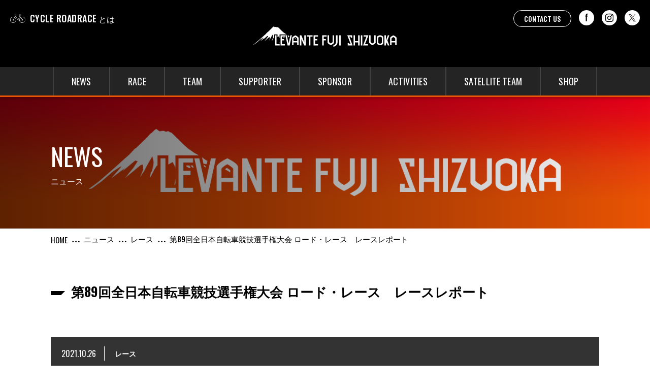

--- FILE ---
content_type: text/html; charset=UTF-8
request_url: https://www.levantefuji.jp/news/6746/
body_size: 8474
content:
<!DOCTYPE html>
<html lang="ja">

<head>
<!-- Global site tag (gtag.js) - Google Analytics -->
<script async src="https://www.googletagmanager.com/gtag/js?id=G-SX54DQEZSJ"></script>
<script>
  window.dataLayer = window.dataLayer || [];
  function gtag(){dataLayer.push(arguments);}
  gtag('js', new Date());

  gtag('config', 'G-SX54DQEZSJ');
</script>

  <meta charset="UTF-8">
  <meta http-equiv="X-UA-Compatible" content="IE=edge">
  <meta name="viewport" content="width=device-width, initial-scale=1">
  <meta name="format-detection" content="telephone=no">
  
<meta name="description" content="第89回全日本自転車競技選手権大会 ロード・レース　レースレポートはこちら">

<meta name="twitter:card" content="summary_large_image">

<meta name="twitter:site" content="">

<meta name="twitter:domain" content="LEVANTE FUJI SHIZUOKA">

<meta name="twitter:title" content="第89回全日本自転車競技選手権大会 ロード・レース　レースレポート | LEVANTE FUJI SHIZUOKA">

<meta name="twitter:description" content="第89回全日本自転車競技選手権大会 ロード・レース　レースレポートはこちら">

<meta name="twitter:image" content="https://www.levantefuji.jp/wp-content/uploads/2021/10/sano-2-1024x683.jpg">

<meta property="og:site_name" content="LEVANTE FUJI SHIZUOKA">

<meta property="og:title" content="第89回全日本自転車競技選手権大会 ロード・レース　レースレポート | LEVANTE FUJI SHIZUOKA">

<meta property="og:type" content="article">

<meta property="og:image" content="https://www.levantefuji.jp/wp-content/uploads/2021/10/sano-2-1024x683.jpg">

<meta property="og:url" content="https://www.levantefuji.jp/news/6746/">

<meta property="og:description" content="第89回全日本自転車競技選手権大会 ロード・レース　レースレポートはこちら">
<title>第89回全日本自転車競技選手権大会 ロード・レース　レースレポート | LEVANTE FUJI SHIZUOKA</title>
<meta name='robots' content='max-image-preview:large' />
<link rel='dns-prefetch' href='//ajax.googleapis.com' />
<link rel='dns-prefetch' href='//fonts.googleapis.com' />
<link rel="alternate" title="oEmbed (JSON)" type="application/json+oembed" href="https://www.levantefuji.jp/wp-json/oembed/1.0/embed?url=https%3A%2F%2Fwww.levantefuji.jp%2Fnews%2F6746%2F" />
<link rel="alternate" title="oEmbed (XML)" type="text/xml+oembed" href="https://www.levantefuji.jp/wp-json/oembed/1.0/embed?url=https%3A%2F%2Fwww.levantefuji.jp%2Fnews%2F6746%2F&#038;format=xml" />
<style id='wp-img-auto-sizes-contain-inline-css' type='text/css'>
img:is([sizes=auto i],[sizes^="auto," i]){contain-intrinsic-size:3000px 1500px}
/*# sourceURL=wp-img-auto-sizes-contain-inline-css */
</style>
<style id='wp-emoji-styles-inline-css' type='text/css'>

	img.wp-smiley, img.emoji {
		display: inline !important;
		border: none !important;
		box-shadow: none !important;
		height: 1em !important;
		width: 1em !important;
		margin: 0 0.07em !important;
		vertical-align: -0.1em !important;
		background: none !important;
		padding: 0 !important;
	}
/*# sourceURL=wp-emoji-styles-inline-css */
</style>
<style id='wp-block-library-inline-css' type='text/css'>
:root{--wp-block-synced-color:#7a00df;--wp-block-synced-color--rgb:122,0,223;--wp-bound-block-color:var(--wp-block-synced-color);--wp-editor-canvas-background:#ddd;--wp-admin-theme-color:#007cba;--wp-admin-theme-color--rgb:0,124,186;--wp-admin-theme-color-darker-10:#006ba1;--wp-admin-theme-color-darker-10--rgb:0,107,160.5;--wp-admin-theme-color-darker-20:#005a87;--wp-admin-theme-color-darker-20--rgb:0,90,135;--wp-admin-border-width-focus:2px}@media (min-resolution:192dpi){:root{--wp-admin-border-width-focus:1.5px}}.wp-element-button{cursor:pointer}:root .has-very-light-gray-background-color{background-color:#eee}:root .has-very-dark-gray-background-color{background-color:#313131}:root .has-very-light-gray-color{color:#eee}:root .has-very-dark-gray-color{color:#313131}:root .has-vivid-green-cyan-to-vivid-cyan-blue-gradient-background{background:linear-gradient(135deg,#00d084,#0693e3)}:root .has-purple-crush-gradient-background{background:linear-gradient(135deg,#34e2e4,#4721fb 50%,#ab1dfe)}:root .has-hazy-dawn-gradient-background{background:linear-gradient(135deg,#faaca8,#dad0ec)}:root .has-subdued-olive-gradient-background{background:linear-gradient(135deg,#fafae1,#67a671)}:root .has-atomic-cream-gradient-background{background:linear-gradient(135deg,#fdd79a,#004a59)}:root .has-nightshade-gradient-background{background:linear-gradient(135deg,#330968,#31cdcf)}:root .has-midnight-gradient-background{background:linear-gradient(135deg,#020381,#2874fc)}:root{--wp--preset--font-size--normal:16px;--wp--preset--font-size--huge:42px}.has-regular-font-size{font-size:1em}.has-larger-font-size{font-size:2.625em}.has-normal-font-size{font-size:var(--wp--preset--font-size--normal)}.has-huge-font-size{font-size:var(--wp--preset--font-size--huge)}.has-text-align-center{text-align:center}.has-text-align-left{text-align:left}.has-text-align-right{text-align:right}.has-fit-text{white-space:nowrap!important}#end-resizable-editor-section{display:none}.aligncenter{clear:both}.items-justified-left{justify-content:flex-start}.items-justified-center{justify-content:center}.items-justified-right{justify-content:flex-end}.items-justified-space-between{justify-content:space-between}.screen-reader-text{border:0;clip-path:inset(50%);height:1px;margin:-1px;overflow:hidden;padding:0;position:absolute;width:1px;word-wrap:normal!important}.screen-reader-text:focus{background-color:#ddd;clip-path:none;color:#444;display:block;font-size:1em;height:auto;left:5px;line-height:normal;padding:15px 23px 14px;text-decoration:none;top:5px;width:auto;z-index:100000}html :where(.has-border-color){border-style:solid}html :where([style*=border-top-color]){border-top-style:solid}html :where([style*=border-right-color]){border-right-style:solid}html :where([style*=border-bottom-color]){border-bottom-style:solid}html :where([style*=border-left-color]){border-left-style:solid}html :where([style*=border-width]){border-style:solid}html :where([style*=border-top-width]){border-top-style:solid}html :where([style*=border-right-width]){border-right-style:solid}html :where([style*=border-bottom-width]){border-bottom-style:solid}html :where([style*=border-left-width]){border-left-style:solid}html :where(img[class*=wp-image-]){height:auto;max-width:100%}:where(figure){margin:0 0 1em}html :where(.is-position-sticky){--wp-admin--admin-bar--position-offset:var(--wp-admin--admin-bar--height,0px)}@media screen and (max-width:600px){html :where(.is-position-sticky){--wp-admin--admin-bar--position-offset:0px}}

/*# sourceURL=wp-block-library-inline-css */
</style><style id='global-styles-inline-css' type='text/css'>
:root{--wp--preset--aspect-ratio--square: 1;--wp--preset--aspect-ratio--4-3: 4/3;--wp--preset--aspect-ratio--3-4: 3/4;--wp--preset--aspect-ratio--3-2: 3/2;--wp--preset--aspect-ratio--2-3: 2/3;--wp--preset--aspect-ratio--16-9: 16/9;--wp--preset--aspect-ratio--9-16: 9/16;--wp--preset--color--black: #000000;--wp--preset--color--cyan-bluish-gray: #abb8c3;--wp--preset--color--white: #ffffff;--wp--preset--color--pale-pink: #f78da7;--wp--preset--color--vivid-red: #cf2e2e;--wp--preset--color--luminous-vivid-orange: #ff6900;--wp--preset--color--luminous-vivid-amber: #fcb900;--wp--preset--color--light-green-cyan: #7bdcb5;--wp--preset--color--vivid-green-cyan: #00d084;--wp--preset--color--pale-cyan-blue: #8ed1fc;--wp--preset--color--vivid-cyan-blue: #0693e3;--wp--preset--color--vivid-purple: #9b51e0;--wp--preset--gradient--vivid-cyan-blue-to-vivid-purple: linear-gradient(135deg,rgb(6,147,227) 0%,rgb(155,81,224) 100%);--wp--preset--gradient--light-green-cyan-to-vivid-green-cyan: linear-gradient(135deg,rgb(122,220,180) 0%,rgb(0,208,130) 100%);--wp--preset--gradient--luminous-vivid-amber-to-luminous-vivid-orange: linear-gradient(135deg,rgb(252,185,0) 0%,rgb(255,105,0) 100%);--wp--preset--gradient--luminous-vivid-orange-to-vivid-red: linear-gradient(135deg,rgb(255,105,0) 0%,rgb(207,46,46) 100%);--wp--preset--gradient--very-light-gray-to-cyan-bluish-gray: linear-gradient(135deg,rgb(238,238,238) 0%,rgb(169,184,195) 100%);--wp--preset--gradient--cool-to-warm-spectrum: linear-gradient(135deg,rgb(74,234,220) 0%,rgb(151,120,209) 20%,rgb(207,42,186) 40%,rgb(238,44,130) 60%,rgb(251,105,98) 80%,rgb(254,248,76) 100%);--wp--preset--gradient--blush-light-purple: linear-gradient(135deg,rgb(255,206,236) 0%,rgb(152,150,240) 100%);--wp--preset--gradient--blush-bordeaux: linear-gradient(135deg,rgb(254,205,165) 0%,rgb(254,45,45) 50%,rgb(107,0,62) 100%);--wp--preset--gradient--luminous-dusk: linear-gradient(135deg,rgb(255,203,112) 0%,rgb(199,81,192) 50%,rgb(65,88,208) 100%);--wp--preset--gradient--pale-ocean: linear-gradient(135deg,rgb(255,245,203) 0%,rgb(182,227,212) 50%,rgb(51,167,181) 100%);--wp--preset--gradient--electric-grass: linear-gradient(135deg,rgb(202,248,128) 0%,rgb(113,206,126) 100%);--wp--preset--gradient--midnight: linear-gradient(135deg,rgb(2,3,129) 0%,rgb(40,116,252) 100%);--wp--preset--font-size--small: 13px;--wp--preset--font-size--medium: 20px;--wp--preset--font-size--large: 36px;--wp--preset--font-size--x-large: 42px;--wp--preset--spacing--20: 0.44rem;--wp--preset--spacing--30: 0.67rem;--wp--preset--spacing--40: 1rem;--wp--preset--spacing--50: 1.5rem;--wp--preset--spacing--60: 2.25rem;--wp--preset--spacing--70: 3.38rem;--wp--preset--spacing--80: 5.06rem;--wp--preset--shadow--natural: 6px 6px 9px rgba(0, 0, 0, 0.2);--wp--preset--shadow--deep: 12px 12px 50px rgba(0, 0, 0, 0.4);--wp--preset--shadow--sharp: 6px 6px 0px rgba(0, 0, 0, 0.2);--wp--preset--shadow--outlined: 6px 6px 0px -3px rgb(255, 255, 255), 6px 6px rgb(0, 0, 0);--wp--preset--shadow--crisp: 6px 6px 0px rgb(0, 0, 0);}:where(.is-layout-flex){gap: 0.5em;}:where(.is-layout-grid){gap: 0.5em;}body .is-layout-flex{display: flex;}.is-layout-flex{flex-wrap: wrap;align-items: center;}.is-layout-flex > :is(*, div){margin: 0;}body .is-layout-grid{display: grid;}.is-layout-grid > :is(*, div){margin: 0;}:where(.wp-block-columns.is-layout-flex){gap: 2em;}:where(.wp-block-columns.is-layout-grid){gap: 2em;}:where(.wp-block-post-template.is-layout-flex){gap: 1.25em;}:where(.wp-block-post-template.is-layout-grid){gap: 1.25em;}.has-black-color{color: var(--wp--preset--color--black) !important;}.has-cyan-bluish-gray-color{color: var(--wp--preset--color--cyan-bluish-gray) !important;}.has-white-color{color: var(--wp--preset--color--white) !important;}.has-pale-pink-color{color: var(--wp--preset--color--pale-pink) !important;}.has-vivid-red-color{color: var(--wp--preset--color--vivid-red) !important;}.has-luminous-vivid-orange-color{color: var(--wp--preset--color--luminous-vivid-orange) !important;}.has-luminous-vivid-amber-color{color: var(--wp--preset--color--luminous-vivid-amber) !important;}.has-light-green-cyan-color{color: var(--wp--preset--color--light-green-cyan) !important;}.has-vivid-green-cyan-color{color: var(--wp--preset--color--vivid-green-cyan) !important;}.has-pale-cyan-blue-color{color: var(--wp--preset--color--pale-cyan-blue) !important;}.has-vivid-cyan-blue-color{color: var(--wp--preset--color--vivid-cyan-blue) !important;}.has-vivid-purple-color{color: var(--wp--preset--color--vivid-purple) !important;}.has-black-background-color{background-color: var(--wp--preset--color--black) !important;}.has-cyan-bluish-gray-background-color{background-color: var(--wp--preset--color--cyan-bluish-gray) !important;}.has-white-background-color{background-color: var(--wp--preset--color--white) !important;}.has-pale-pink-background-color{background-color: var(--wp--preset--color--pale-pink) !important;}.has-vivid-red-background-color{background-color: var(--wp--preset--color--vivid-red) !important;}.has-luminous-vivid-orange-background-color{background-color: var(--wp--preset--color--luminous-vivid-orange) !important;}.has-luminous-vivid-amber-background-color{background-color: var(--wp--preset--color--luminous-vivid-amber) !important;}.has-light-green-cyan-background-color{background-color: var(--wp--preset--color--light-green-cyan) !important;}.has-vivid-green-cyan-background-color{background-color: var(--wp--preset--color--vivid-green-cyan) !important;}.has-pale-cyan-blue-background-color{background-color: var(--wp--preset--color--pale-cyan-blue) !important;}.has-vivid-cyan-blue-background-color{background-color: var(--wp--preset--color--vivid-cyan-blue) !important;}.has-vivid-purple-background-color{background-color: var(--wp--preset--color--vivid-purple) !important;}.has-black-border-color{border-color: var(--wp--preset--color--black) !important;}.has-cyan-bluish-gray-border-color{border-color: var(--wp--preset--color--cyan-bluish-gray) !important;}.has-white-border-color{border-color: var(--wp--preset--color--white) !important;}.has-pale-pink-border-color{border-color: var(--wp--preset--color--pale-pink) !important;}.has-vivid-red-border-color{border-color: var(--wp--preset--color--vivid-red) !important;}.has-luminous-vivid-orange-border-color{border-color: var(--wp--preset--color--luminous-vivid-orange) !important;}.has-luminous-vivid-amber-border-color{border-color: var(--wp--preset--color--luminous-vivid-amber) !important;}.has-light-green-cyan-border-color{border-color: var(--wp--preset--color--light-green-cyan) !important;}.has-vivid-green-cyan-border-color{border-color: var(--wp--preset--color--vivid-green-cyan) !important;}.has-pale-cyan-blue-border-color{border-color: var(--wp--preset--color--pale-cyan-blue) !important;}.has-vivid-cyan-blue-border-color{border-color: var(--wp--preset--color--vivid-cyan-blue) !important;}.has-vivid-purple-border-color{border-color: var(--wp--preset--color--vivid-purple) !important;}.has-vivid-cyan-blue-to-vivid-purple-gradient-background{background: var(--wp--preset--gradient--vivid-cyan-blue-to-vivid-purple) !important;}.has-light-green-cyan-to-vivid-green-cyan-gradient-background{background: var(--wp--preset--gradient--light-green-cyan-to-vivid-green-cyan) !important;}.has-luminous-vivid-amber-to-luminous-vivid-orange-gradient-background{background: var(--wp--preset--gradient--luminous-vivid-amber-to-luminous-vivid-orange) !important;}.has-luminous-vivid-orange-to-vivid-red-gradient-background{background: var(--wp--preset--gradient--luminous-vivid-orange-to-vivid-red) !important;}.has-very-light-gray-to-cyan-bluish-gray-gradient-background{background: var(--wp--preset--gradient--very-light-gray-to-cyan-bluish-gray) !important;}.has-cool-to-warm-spectrum-gradient-background{background: var(--wp--preset--gradient--cool-to-warm-spectrum) !important;}.has-blush-light-purple-gradient-background{background: var(--wp--preset--gradient--blush-light-purple) !important;}.has-blush-bordeaux-gradient-background{background: var(--wp--preset--gradient--blush-bordeaux) !important;}.has-luminous-dusk-gradient-background{background: var(--wp--preset--gradient--luminous-dusk) !important;}.has-pale-ocean-gradient-background{background: var(--wp--preset--gradient--pale-ocean) !important;}.has-electric-grass-gradient-background{background: var(--wp--preset--gradient--electric-grass) !important;}.has-midnight-gradient-background{background: var(--wp--preset--gradient--midnight) !important;}.has-small-font-size{font-size: var(--wp--preset--font-size--small) !important;}.has-medium-font-size{font-size: var(--wp--preset--font-size--medium) !important;}.has-large-font-size{font-size: var(--wp--preset--font-size--large) !important;}.has-x-large-font-size{font-size: var(--wp--preset--font-size--x-large) !important;}
/*# sourceURL=global-styles-inline-css */
</style>

<style id='classic-theme-styles-inline-css' type='text/css'>
/*! This file is auto-generated */
.wp-block-button__link{color:#fff;background-color:#32373c;border-radius:9999px;box-shadow:none;text-decoration:none;padding:calc(.667em + 2px) calc(1.333em + 2px);font-size:1.125em}.wp-block-file__button{background:#32373c;color:#fff;text-decoration:none}
/*# sourceURL=/wp-includes/css/classic-themes.min.css */
</style>
<link rel='stylesheet' id='aw-font-noto-css' href='https://fonts.googleapis.com/css?family=Oswald%3A300%2C400%2C500%2C700&#038;ver=6.9' type='text/css' media='all' />
<link rel='stylesheet' id='aw-css-style-css' href='https://www.levantefuji.jp/wp-content/themes/levantefuji/css/style.css?ver=6.9' type='text/css' media='all' />
<link rel="https://api.w.org/" href="https://www.levantefuji.jp/wp-json/" /><link rel="canonical" href="https://www.levantefuji.jp/news/6746/" />
<link rel="icon" href="https://www.levantefuji.jp/wp-content/uploads/2019/12/cropped-LEVANTE_FUJO_SHIZUOKA_LOGO_04-32x32.jpg" sizes="32x32" />
<link rel="icon" href="https://www.levantefuji.jp/wp-content/uploads/2019/12/cropped-LEVANTE_FUJO_SHIZUOKA_LOGO_04-192x192.jpg" sizes="192x192" />
<link rel="apple-touch-icon" href="https://www.levantefuji.jp/wp-content/uploads/2019/12/cropped-LEVANTE_FUJO_SHIZUOKA_LOGO_04-180x180.jpg" />
<meta name="msapplication-TileImage" content="https://www.levantefuji.jp/wp-content/uploads/2019/12/cropped-LEVANTE_FUJO_SHIZUOKA_LOGO_04-270x270.jpg" />
  <!--
  favicon系の設定。以下のジェネレーターで作成できます。
  http://realfavicongenerator.net/
  -->
  <link rel="apple-touch-icon" sizes="180x180" href="https://www.levantefuji.jp/wp-content/themes/levantefuji/favicon/apple-touch-icon.png">
  <link rel="icon" type="image/png" sizes="32x32" href="https://www.levantefuji.jp/wp-content/themes/levantefuji/favicon/favicon-32x32.png">
  <link rel="icon" type="image/png" sizes="16x16" href="https://www.levantefuji.jp/wp-content/themes/levantefuji/favicon/favicon-16x16.png">
  <link rel="manifest" href="https://www.levantefuji.jp/wp-content/themes/levantefuji/favicon/site.webmanifest">
  <link rel="mask-icon" href="https://www.levantefuji.jp/wp-content/themes/levantefuji/favicon/safari-pinned-tab.svg" color="#000000">
  <meta name="msapplication-TileColor" content="#000000">
  <meta name="theme-color" content="#000000">
</head>

<body>
  <div id="fb-root"></div>
  <script>
    (function(d, s, id) {
      var js, fjs = d.getElementsByTagName(s)[0];
      if (d.getElementById(id)) return;
      js = d.createElement(s);
      js.id = id;
      js.src = 'https://connect.facebook.net/ja_JP/sdk.js#xfbml=1&version=v2.12';
      fjs.parentNode.insertBefore(js, fjs);
    }(document, 'script', 'facebook-jssdk'));

  </script>

  <div class="loader">
    <div class="loader__bicycle">
      <div class="loader__bicycle-body"></div>
      <div class="loader__bicycle-front"></div>
      <div class="loader__bicycle-rear"></div>
    </div>
  </div>

  
  <header class="header header--stiky">
    <div class="header__body">
      <div class="header__sub-link">
        <a href="https://www.levantefuji.jp/race/cycle-roadrace/" class="header__about"><span class="header__about-en">CYCLE ROADRACE</span><span class="header__about-ja">とは</span></a>
        <ul class="button-list">
          <li class="button-list__item button-list__item--cu"><a href="https://www.levantefuji.jp/contact/" class="button button--contact">CONTACT US</a></li>
          <!--<li class="button-list__item button-list__item--pg"><a href="https://www.levantefuji.jp/photo-gallery/" class="button button--gallery">PHOTO GALLERY</a></li>-->
          <!--
          <li class="button-list__item facebook_back"><a href="https://www.facebook.com/sharer/sharer.php?u=https%3A%2F%2Fwww.levantefuji.jp%2Fnews%2F6746%2F" target="_blank" title="Facebookでシェア" class="button button--sns"><img src="https://www.levantefuji.jp/wp-content/themes/levantefuji/svg/facebook_w.svg" alt="FACEBOOKへのアクセスボタン"></a></li>
          <li class="button-list__item twitter_back"><a href="https://twitter.com/intent/tweet?text=%E7%AC%AC89%E5%9B%9E%E5%85%A8%E6%97%A5%E6%9C%AC%E8%87%AA%E8%BB%A2%E8%BB%8A%E7%AB%B6%E6%8A%80%E9%81%B8%E6%89%8B%E6%A8%A9%E5%A4%A7%E4%BC%9A+%E3%83%AD%E3%83%BC%E3%83%89%E3%83%BB%E3%83%AC%E3%83%BC%E3%82%B9%E3%80%80%E3%83%AC%E3%83%BC%E3%82%B9%E3%83%AC%E3%83%9D%E3%83%BC%E3%83%88+%7C+LEVANTE+FUJI+SHIZUOKA&url=https%3A%2F%2Fwww.levantefuji.jp%2Fnews%2F6746%2F" target="_blank" title="Twitterでシェア" class="button button--sns button--sns-tw"><img src="https://www.levantefuji.jp/wp-content/themes/levantefuji/svg/twitter_w.svg" alt="twitterへのアクセスボタン"></a></li>
          -->
          <li class="button-list__item facebook_back"><a href="https://www.facebook.com/levantefuji" target="_blank" class="button button--sns"><img src="https://www.levantefuji.jp/wp-content/themes/levantefuji/svg/facebook_w.svg" alt="FACEBOOKへのアクセスボタン"></a></li>
          <li class="button-list__item insta_back"><a href="https://www.instagram.com/levante_fuji/" target="_blank" class="button button--sns button--sns-ins"><img src="https://www.levantefuji.jp/wp-content/themes/levantefuji/svg/insta_w.svg" alt="Instagramへのアクセスボタン"></a></li>
          <li class="button-list__item twitter_back"><a href="https://twitter.com/levantefuji" target="_blank" class="button button--sns button--sns-tw"><img src="https://www.levantefuji.jp/wp-content/themes/levantefuji/svg/twitter_w.svg" alt="twitterへのアクセスボタン"></a></li>
        </ul>
      </div>
      <div class="header__home-link">
        <a href="https://www.levantefuji.jp" class="header__logo"></a></div>
      <div class="header__nav-link">
        <nav id="menu" class="nav nav-mobile">
          <ul class="container container--nav-mobile nav-list menu">
            <li class="nav-list__item menu__item">
              <a href="https://www.levantefuji.jp/news/" class="nav-list__btn menu__link">
                <span class="nav-list__btn-en menu__title">NEWS</span>
              </a>
            </li>
            <li class="nav-list__item menu__item">
              <a href="https://www.levantefuji.jp/race/" class="nav-list__btn menu__link">
                <span class="nav-list__btn-en menu__title">RACE</span>
              </a>
            </li>
            <li class="nav-list__item menu__item">
              <a href="https://www.levantefuji.jp/team/" class="nav-list__btn menu__link">
                <span class="nav-list__btn-en menu__title">TEAM</span>
              </a>
            </li>
            <li class="nav-list__item menu__item">
              <!-- <a href="https://www.levantefuji.jp/community/supporter-club/" class="nav-list__btn menu__link"> -->
              <a href="https://www.levantefuji.jp/supporter-club/" class="nav-list__btn menu__link">
                <span class="nav-list__btn-en menu__title">SUPPORTER</span>
              </a>
            </li>
            <li class="nav-list__item menu__item">
              <a href="https://www.levantefuji.jp/sponsor/" class="nav-list__btn menu__link">
                <span class="nav-list__btn-en menu__title">SPONSOR</span>
              </a>
            </li>
            <li class="nav-list__item menu__item">
              <a href="https://www.levantefuji.jp/activities/" class="nav-list__btn menu__link">
                <span class="nav-list__btn-en menu__title">ACTIVITIES</span>
              </a>
            </li>
            <li class="nav-list__item menu__item">
              <a href="https://www.levantefuji.jp/satellite-team/" class="nav-list__btn menu__link">
                <span class="nav-list__btn-en menu__title">SATELLITE TEAM</span>
              </a>
            </li>
            <li class="nav-list__item menu__item">
              <a href="https://www.levantefuji.jp/shop/" target="_blank" class="nav-list__btn menu__link">
                <span class="nav-list__btn-en menu__title">SHOP</span>
              </a>
            </li>
          </ul>
          <div class="menu__sub-link">
            <a href="https://www.levantefuji.jp/race/cycle-roadrace/" class="menu__about"><span class="menu__mark"><span class="menu__about-en">CYCLE ROADRACE</span><span class="menu__about-ja">とは</span></span></a>
            <ul class="button-list button-list--pc-none">
              <li class="button-list__item"><a href="https://www.levantefuji.jp/contact/" class="button"><span class="button--contact">CONTACT US</span></a></li>
              <li class="button-list__item button-list__item--sns facebook_back"><a href="https://www.facebook.com/levantefuji" target="_blank" class="button button--sns button--sns-fb"><img src="https://www.levantefuji.jp/wp-content/themes/levantefuji/svg/facebook_w.svg" alt="FACEBOOKへのアクセスボタン"></a></li>
              <li class="button-list__item button-list__item--sns insta_back"><a href="https://www.instagram.com/levante_fuji/" target="_blank" class="button button--sns button--sns-ins"><img src="https://www.levantefuji.jp/wp-content/themes/levantefuji/svg/insta_w.svg" alt="Instagramへのアクセスボタン"></a></li>
              <li class="button-list__item button-list__item--sns twitter_back"><a href="https://twitter.com/levantefuji" target="_blank" class="button button--sns button--sns-tw"><img src="https://www.levantefuji.jp/wp-content/themes/levantefuji/svg/twitter_w.svg" alt="twitterへのアクセスボタン"></a></li>
            </ul>
          </div>
        </nav>
      </div>
    </div>
    <button class="menu-btn header__btn" id="menu-btn">
      <span class="menu-btn__line"></span>
      <span class="menu-btn__line"></span>
      <span class="menu-btn__line"></span>
      <span class="menu-btn__name"></span>
    </button>
  </header>
    <section class="hero">
    <div class="header__hero header__hero--sub">
      <div class="container header-hero">
        <div class="header-hero__title">
                    <span class="header-hero__title-en">
            NEWS</span>
          <span class="header-hero__title-ja">
            ニュース</span>
        </div>
      </div>
    </div>
  </section>
  
  <!-- 記事 -->
  <main class="page-section">
    <div class="container">
      <div class="breadcrumb-wrapper">
        <ul class="breadcrumb-list">
<li class="breadcrumb-list__item" itemscope itemscope itemtype="http://data-vocabulary.org/Breadcrumb"><a class="breadcrumb-list__link" itemprop="url" href="https://www.levantefuji.jp/"><span itemprop="title"></span></a></li>
<li class="breadcrumb-list__item" itemscope itemscope itemtype="http://data-vocabulary.org/Breadcrumb"><span class="breadcrumb-list__sep"></span><a class="breadcrumb-list__link" itemprop="url" href="https://www.levantefuji.jp/news/"><span itemprop="title">ニュース</span></a></li>
<li class="breadcrumb-list__item" itemscope itemscope itemtype="http://data-vocabulary.org/Breadcrumb"><span class="breadcrumb-list__sep"></span><a class="breadcrumb-list__link" itemprop="url" href="https://www.levantefuji.jp/news_category/race/"><span itemprop="title">レース</span></a></li>
<li class="breadcrumb-list__item" itemscope itemscope itemtype="http://data-vocabulary.org/Breadcrumb"><span class="breadcrumb-list__sep"></span><a class="breadcrumb-list__link" itemprop="url" href="https://www.levantefuji.jp/news/6746/"><span itemprop="title">第89回全日本自転車競技選手権大会 ロード・レース　レースレポート</span></a></li>
</ul>
      </div>

      <article class="post-type-page">
        <div class="post-type-page__title">
          <h1 class="h1">
            第89回全日本自転車競技選手権大会 ロード・レース　レースレポート          </h1>
        </div>

        <div class="page-wrap">
          <div class="news-card--sub">
            <div class="news-card__item news-card__item--sub">
              <time class="news-card__time news-card__time--page">2021.10.26</time>
                              <h4 class="news-card__category news-card__category--page news-card__category--race">
                  レース                </h4>
                            </div>
          </div>
          <div class="page-wrap__content">
            <p><a href="https://www.levantefuji.jp/race_report/6754/"><img decoding="async" class="alignnone size-full wp-image-5468" src="https://www.levantefuji.jp/wp-content/uploads/2021/10/ishii-2.jpg" /></a><a href="https://www.levantefuji.jp/race_report/6754/">第89回全日本自転車競技選手権大会 ロード・レース　レースレポートはこちら</a></p>
          </div>
        </div>
        <ul class="single-pager-list"><li class="single-pager-list__item single-pager-list__item--prev"><a class="single-pager-list__link single-pager-list__link--prev" href="https://www.levantefuji.jp/news/6735/">BACK</a></li><li class="single-pager-list__item single-pager-list__item--back"><a class="single-pager-list__link single-pager-list__link--back" href="https://www.levantefuji.jp/news/">ALL</a></li><li class="single-pager-list__item single-pager-list__item--next"><a class="single-pager-list__link single-pager-list__link--next" href="https://www.levantefuji.jp/news/6765/">NEXT</a></li></ul>      </article>
    </div>

  </main>
  
    <footer class="footer">
  <div class="scroller" id="scroller" href="#"></div>
  <div class="footer__body">
    <ul class="fnav-list footer__nav">
      <li class="fnav-list__item"><a href="https://www.levantefuji.jp/contact/" class="fnav-list__link">お問い合わせ</a></li>
      <li class="fnav-list__item"><a href="https://www.levantefuji.jp/site-map/" class="fnav-list__link">サイトマップ</a></li>
      <li class="fnav-list__item"><a href="https://www.levantefuji.jp/privacy-policy/" class="fnav-list__link">プライバシーポリシー</a></li>
    </ul>
    <div class="footer__copy">&copy; 2020-2021 LEVANTE FUJI SHIZUOKA. ALL RIGHTS RESERVED.</div>
    <a href="https://www.levantefuji.jp" class="footer__logo"><img src="https://www.levantefuji.jp/wp-content/themes/levantefuji/svg/logo.svg" alt="レバンテフジ静岡のロゴマークです。"></a>
  </div>


</footer>

<script type="speculationrules">
{"prefetch":[{"source":"document","where":{"and":[{"href_matches":"/*"},{"not":{"href_matches":["/wp-*.php","/wp-admin/*","/wp-content/uploads/*","/wp-content/*","/wp-content/plugins/*","/wp-content/themes/levantefuji/*","/*\\?(.+)"]}},{"not":{"selector_matches":"a[rel~=\"nofollow\"]"}},{"not":{"selector_matches":".no-prefetch, .no-prefetch a"}}]},"eagerness":"conservative"}]}
</script>
<script type="text/javascript" src="https://ajax.googleapis.com/ajax/libs/jquery/3.1.1/jquery.min.js" id="aw-jquery-js"></script>
<script type="text/javascript" src="https://www.levantefuji.jp/wp-content/themes/levantefuji/js/modernizr.js" id="aw-modernizr-js"></script>
<script type="text/javascript" src="https://www.levantefuji.jp/wp-content/themes/levantefuji/js/slick.min.js" id="aw-slick-js-js"></script>
<script type="text/javascript" src="https://www.levantefuji.jp/wp-content/themes/levantefuji/js/underscore-min.js" id="aw-underscore-js"></script>
<script type="text/javascript" src="https://www.levantefuji.jp/wp-content/themes/levantefuji/js/ofi.min.js" id="aw-ofi-js"></script>
<script type="text/javascript" src="https://www.levantefuji.jp/wp-content/themes/levantefuji/js/scripts.js" id="aw-scripts-js"></script>
<script id="wp-emoji-settings" type="application/json">
{"baseUrl":"https://s.w.org/images/core/emoji/17.0.2/72x72/","ext":".png","svgUrl":"https://s.w.org/images/core/emoji/17.0.2/svg/","svgExt":".svg","source":{"concatemoji":"https://www.levantefuji.jp/wp-includes/js/wp-emoji-release.min.js?ver=6.9"}}
</script>
<script type="module">
/* <![CDATA[ */
/*! This file is auto-generated */
const a=JSON.parse(document.getElementById("wp-emoji-settings").textContent),o=(window._wpemojiSettings=a,"wpEmojiSettingsSupports"),s=["flag","emoji"];function i(e){try{var t={supportTests:e,timestamp:(new Date).valueOf()};sessionStorage.setItem(o,JSON.stringify(t))}catch(e){}}function c(e,t,n){e.clearRect(0,0,e.canvas.width,e.canvas.height),e.fillText(t,0,0);t=new Uint32Array(e.getImageData(0,0,e.canvas.width,e.canvas.height).data);e.clearRect(0,0,e.canvas.width,e.canvas.height),e.fillText(n,0,0);const a=new Uint32Array(e.getImageData(0,0,e.canvas.width,e.canvas.height).data);return t.every((e,t)=>e===a[t])}function p(e,t){e.clearRect(0,0,e.canvas.width,e.canvas.height),e.fillText(t,0,0);var n=e.getImageData(16,16,1,1);for(let e=0;e<n.data.length;e++)if(0!==n.data[e])return!1;return!0}function u(e,t,n,a){switch(t){case"flag":return n(e,"\ud83c\udff3\ufe0f\u200d\u26a7\ufe0f","\ud83c\udff3\ufe0f\u200b\u26a7\ufe0f")?!1:!n(e,"\ud83c\udde8\ud83c\uddf6","\ud83c\udde8\u200b\ud83c\uddf6")&&!n(e,"\ud83c\udff4\udb40\udc67\udb40\udc62\udb40\udc65\udb40\udc6e\udb40\udc67\udb40\udc7f","\ud83c\udff4\u200b\udb40\udc67\u200b\udb40\udc62\u200b\udb40\udc65\u200b\udb40\udc6e\u200b\udb40\udc67\u200b\udb40\udc7f");case"emoji":return!a(e,"\ud83e\u1fac8")}return!1}function f(e,t,n,a){let r;const o=(r="undefined"!=typeof WorkerGlobalScope&&self instanceof WorkerGlobalScope?new OffscreenCanvas(300,150):document.createElement("canvas")).getContext("2d",{willReadFrequently:!0}),s=(o.textBaseline="top",o.font="600 32px Arial",{});return e.forEach(e=>{s[e]=t(o,e,n,a)}),s}function r(e){var t=document.createElement("script");t.src=e,t.defer=!0,document.head.appendChild(t)}a.supports={everything:!0,everythingExceptFlag:!0},new Promise(t=>{let n=function(){try{var e=JSON.parse(sessionStorage.getItem(o));if("object"==typeof e&&"number"==typeof e.timestamp&&(new Date).valueOf()<e.timestamp+604800&&"object"==typeof e.supportTests)return e.supportTests}catch(e){}return null}();if(!n){if("undefined"!=typeof Worker&&"undefined"!=typeof OffscreenCanvas&&"undefined"!=typeof URL&&URL.createObjectURL&&"undefined"!=typeof Blob)try{var e="postMessage("+f.toString()+"("+[JSON.stringify(s),u.toString(),c.toString(),p.toString()].join(",")+"));",a=new Blob([e],{type:"text/javascript"});const r=new Worker(URL.createObjectURL(a),{name:"wpTestEmojiSupports"});return void(r.onmessage=e=>{i(n=e.data),r.terminate(),t(n)})}catch(e){}i(n=f(s,u,c,p))}t(n)}).then(e=>{for(const n in e)a.supports[n]=e[n],a.supports.everything=a.supports.everything&&a.supports[n],"flag"!==n&&(a.supports.everythingExceptFlag=a.supports.everythingExceptFlag&&a.supports[n]);var t;a.supports.everythingExceptFlag=a.supports.everythingExceptFlag&&!a.supports.flag,a.supports.everything||((t=a.source||{}).concatemoji?r(t.concatemoji):t.wpemoji&&t.twemoji&&(r(t.twemoji),r(t.wpemoji)))});
//# sourceURL=https://www.levantefuji.jp/wp-includes/js/wp-emoji-loader.min.js
/* ]]> */
</script>
</body>

</html>


--- FILE ---
content_type: image/svg+xml
request_url: https://www.levantefuji.jp/wp-content/themes/levantefuji/svg/logo.svg
body_size: 1839
content:
<svg id="レイヤー_2" data-name="レイヤー 2" xmlns="http://www.w3.org/2000/svg" viewBox="0 0 1846.76 262.31"><defs><style>.cls-1{fill:#fff;}</style></defs><path class="cls-1" d="M397.18,143.08c3.28,3,6.9,6.34,9.5,8.78H408l-1.91-8.78Zm53,3.24,6.93,3.78.5-2.27-8.86-8Zm-115.73,70-.63,2H335l3-6.35v-18l-.64,5Zm46.26-73.24v2.3l3.42,2.35,6.14,4.13H397l-4.32-8.78Zm158.57,9.3c-1.31.83-2.57,1.67-3.7,2.48s-2.23,1.65-3.16,2.41l14.35,8.41,5.31,3.49v-7.85ZM387,76.51,368.5,59.89,325.3,17.38l-3.7-3.08-6.42-1.94-4-3.43-1.76.33L308,8.5l-6.62,2.31h0l-5.19-1.55L294,7.34h-9.88l-4.44,1.54-4.69-.38L272.47,7l-9.38-7-4.44,2.32L244.09,15.84l-3.71,2.32s-7.89,8.11-10.61,11.59-46.66,45.6-46.66,45.6l-2.71.37-23.2,24.74s-11.06,9.64-21.56,19c-4.95,4.4-9.77,8.72-13.25,11.94-10.86,10-73.56,65.32-83.19,73s-32.55,24.45-38,28.31,9.12-.65,9.12-.65l39.14-28.43,43.79-37.91,28.89-18.56,2-1.08,3,.54-38.82,44.7,52.39-39.67-8.78,11.7,48.35-40.27,10.2,3-3.85,5.49L173,152.67,158.29,170l-16.34,21,3.49-3.69,55.91-46.27,8.66-2.54,1.7,21-11.46,27L214,165.76l19.68-36.5,14-23.32,5.24,24.38L251.35,143l-4.25,16.61-.61,5.73-4.36,3.26-1.24,6-3.07,17,16.3-31.55,8.29-13.78,5.33-5.49V103H310.4v35.31l16.71-9.56s9.74,19.24,10,19.7a45.59,45.59,0,0,1,.89,6.95V103h90.88l-16.72-9.15Zm59.48,37.82c-1.86-1.25-3.45-2.28-3.45-2.28l-.53-.36,5.3,24,10.51,1.21,1.63.26,2.71-12.25c-1.84-1-9.23-5.3-10.73-6.66C451,117.42,448.6,115.74,446.5,114.33Z"/><polygon class="cls-1" points="763.07 115.03 687.91 115.03 687.91 131.08 716.15 131.08 716.15 246.32 716.16 246.32 734.82 246.32 734.83 246.32 734.83 131.08 763.07 131.08 763.07 115.03"/><polygon class="cls-1" points="618.49 162.18 618.49 246.33 599.82 246.33 599.82 115.04 618.49 115.04 655.84 204.9 655.84 115.04 674.5 115.04 674.5 246.33 655.84 246.33 618.49 162.18"/><rect class="cls-1" x="1386.05" y="115.04" width="18.67" height="131.29"/><polygon class="cls-1" points="406.61 131.08 406.61 115.04 350.03 115.04 350.03 246.33 406.61 246.33 406.61 230.29 368.7 230.29 368.7 179.9 396.64 179.9 396.64 163.86 368.7 163.86 368.7 131.08 406.61 131.08"/><polygon class="cls-1" points="1482.98 115.04 1420.3 115.04 1420.3 131.08 1457.94 131.08 1414.18 246.33 1476.86 246.33 1476.86 230.28 1439.4 230.28 1482.98 115.04"/><polygon class="cls-1" points="833.25 131.08 833.25 115.04 776.67 115.04 776.67 246.33 833.25 246.33 833.25 230.29 795.34 230.29 795.34 179.9 823.28 179.9 823.28 163.86 795.34 163.86 795.34 131.08 833.25 131.08"/><polygon class="cls-1" points="339.11 230.29 339.11 246.33 279.74 246.33 279.74 115.04 298.4 115.04 298.4 230.29 339.11 230.29"/><path class="cls-1" d="M1021.38,115v85.44c0,3.8-10.41,12.22-23.09,19-12.66-6.77-23.08-15.19-23.08-19V115H956.55v93c0,14.58,41.41,33.83,41.41,33.83l.33-.65.35.65s41.4-19.25,41.4-33.83V115Z"/><path class="cls-1" d="M1558.06,115v85.44c0,3.8-10.42,12.22-23.09,19-12.67-6.77-23.08-15.19-23.08-19V115h-18.66v93c0,14.58,41.4,33.83,41.4,33.83l.34-.65.34.65s41.41-19.25,41.41-33.83V115Z"/><path class="cls-1" d="M1675.21,142.35c0-17.79-26.17-27.41-41.74-27.41s-41.75,9.62-41.75,27.41v72.23c0,17.79,26.51,27.47,41.74,27.47s41.75-9.68,41.75-27.47V142.35m-18.66,66.86c0,4.62-11,14.14-23.09,14.14s-23-9.49-23.08-14.13V147.73c0-4.63,10.19-14.14,23.09-14.14s23.08,9.51,23.08,14.14v61.48"/><rect class="cls-1" x="1107.1" y="115.04" width="18.67" height="131.29"/><polygon class="cls-1" points="1236.35 131.08 1255.16 131.08 1255.16 146.4 1273.82 146.4 1273.82 115.03 1211.14 115.04 1254.89 230.29 1235.89 230.29 1235.89 214.97 1217.22 214.97 1217.22 246.33 1217.25 246.33 1279.93 246.33 1236.35 131.08"/><polygon class="cls-1" points="944.26 131.08 944.26 115.04 887.69 115.04 887.69 246.33 906.36 246.33 906.36 179.9 934.29 179.9 934.29 163.86 906.36 163.86 906.36 131.08 944.26 131.08"/><path class="cls-1" d="M541.32,115,541,115l-.34.08s-41.41,19.25-41.41,33.83v93H517.9V207h46.17v34.93h18.66v-93C582.73,134.29,541.32,115,541.32,115ZM517.9,190.91V156.45c0-3.79,10.41-12.22,23.09-19,12.67,6.77,23.08,15.2,23.08,19v34.46Z"/><polygon class="cls-1" points="1351.5 115.04 1351.5 190.92 1310.42 190.92 1310.42 115.04 1291.76 115.04 1291.76 246.33 1310.42 246.33 1310.42 206.96 1351.5 206.96 1351.5 246.33 1370.17 246.33 1370.17 115.04 1351.5 115.04"/><polygon class="cls-1" points="1752.74 115.04 1733.8 115.04 1708.88 180.93 1708.88 115.04 1690.22 115.04 1690.22 246.33 1708.88 246.33 1708.88 231.51 1718.5 205.97 1733.8 246.28 1752.74 246.28 1727.8 181.28 1752.74 115.04"/><path class="cls-1" d="M1805.35,115,1805,115l-.34.08s-41.41,19.25-41.41,33.83v93h18.66V207h46.17v34.93h18.66v-93C1846.76,134.29,1805.35,115,1805.35,115Zm-23.42,75.87V156.45c0-3.79,10.42-12.22,23.09-19,12.67,6.77,23.08,15.2,23.08,19v34.46Z"/><path class="cls-1" d="M1064.24,115v87.19c0,29-18.53,36.68-43.16,50.74l16.92,9.34s23.77-11.72,31.49-19.84c11.08-11.66,15.75-22.74,15.75-39.07V115Z"/><polygon class="cls-1" points="477.14 115.04 454.05 219.47 430.97 115.04 412.31 115.04 440.83 246.32 454.05 245.67 467.39 246.32 495.8 115.04 477.14 115.04"/></svg>

--- FILE ---
content_type: application/javascript
request_url: https://www.levantefuji.jp/wp-content/themes/levantefuji/js/scripts.js
body_size: 1899
content:
(function () {
  $(window).on('load', function () {
    $('.loader').fadeOut();
    $('.page-loader').delay(350).fadeOut('slow');
  });

  $('#menu-btn,#bg').on('click', function (e) {
    e.preventDefault();
    $('#menu-btn').toggleClass('menu-btn--open');
    $('#menu').toggleClass('nav-mobile--open');
    $('#bg').toggleClass('bg--open');
  });
  $('.report-list__toggle').on('click', function () {
    $(this).toggleClass('report-list__toggle--active');
    //    $(this).next().toggleClass('report-list--active');
    $(this).next().slideToggle();
  });
  $('#scroller').on('click', function (e) {
    e.preventDefault();
    $('html,body').animate({
      scrollTop: 0
    }, 1000);
  });

  $('.jumper').on('click', function (e) {
    e.preventDefault();
    $('html,body').animate({
      scrollTop: $($(this).attr('href')).offset().top - 120
    }, 450);
  });

  $('#slide').slick({
    autoplay: true,
    autoplaySpeed: 2000,
    dots: true,
    infinite: true,
    arrows: false
  });

  set_sticky();
  $(window).on('scroll', _.throttle(set_sticky, 100));

  function set_sticky() {
    var win = $(window);
    var header = $("#header");
    var nav = $('#nav');
    if (win.scrollTop() > 100) {
      header.addClass('header--sticky');
      nav.addClass('nav--sticky');
    } else {
      header.removeClass('header--sticky');
      nav.removeClass('nav--sticky');
    }
  }

  $('.lazy').on('inview', function (event, isInView) {
    if (isInView) {
      $(this).delay($(this).data('delay')).queue(function () {
        $(this).addClass('lazy--inview');
      });
    }
  });

  $('.photoslider').each(function () {
    $main = $(this).find('.photoslider-main');
    $nav = $(this).find('.photoslider-nav');
    $main.slick({
      slidesToShow: 1,
      slidesToScroll: 1,
      arrows: false,
      fade: true,
      asNavFor: $nav
    });
    $nav.slick({
      slidesToShow: 10,
      slidesToScroll: 1,
      asNavFor: $main,
      centerMode: false,
      dots: false,
      focusOnSelect: true,
      arrows: false,
      //      prevArrow: '<button type="button" class="slick-prev"></button>',
      //      nextArrow: '<button type="button" class="slick-next"></button>',
      responsive: [
        {
          breakpoint: 768,
          settings: {
            slidesToShow: 5
          }
              }
            ]
    });
  });

  $('.slick-box').slick({
    infinite: true,
    slidesToShow: 1,
    centerMode: true,
    centerPadding: '60px',
    variableWidth: false,
    mobileFirst: true,
    dots: true,
    slidesToShow: 1,
    slidesToScroll: 1,
    arrows: false,
    responsive: [
      {
        breakpoint: 767,
        settings: {
          slidesToShow: 1,
          centerMode: true,
          centerPadding: '160px'
        }
  },
      {
        breakpoint: 1024,
        settings: {
          slidesToShow: 1,
          centerMode: true,
          centerPadding: '360px',
          arrows: true,
          prevArrow: '<button type="button" class="slick-prev"></button>',
          nextArrow: '<button type="button" class="slick-next"></button>'
        }
  },
      {
        breakpoint: 1250,
        settings: {
          slidesToShow: 1,
          centerMode: true,
          centerPadding: '420px',
          arrows: true,
          prevArrow: '<button type="button" class="slick-prev"></button>',
          nextArrow: '<button type="button" class="slick-next"></button>'
        }
  }]
  });

  $('.tab-list__item a').on('click', function (e) {
    e.preventDefault();
    $('.news-list__item--active').removeClass('news-list__item--active');
    $(this).parent('.tab-list__item').addClass('news-list__item--active');
    $('.tab-card--active').removeClass('tab-card--active');
    $('.tab-card[data-target=' + $(this).data('target') + ']').addClass('tab-card--active');
  });

  /**
   *  シェアボタン押下時にGoogleアナリティクスへイベントを送信する
   *  @param selector イベントを付与するセレクタ
   *  @param snsName SNSの名前（Googleアナリティクス上の表示に使われる）
   *  @param shareUrl シェア対象のURL（Googleアナリティクス上の表示に使われる）
   */
  function setShareEvent(selector, snsName, shareUrl) {
    $(selector).on('click', function (e) {
      var current = this;
      //　*** Googleアナリティクスにイベント送らないなら、以下のコードは不要 ***
      // 'share'の文字列は任意に変えてもよい（Googleアナリティクス上の表示文字列として使われる）
      // 'nonInteraction' : 1にしないと、直帰率がおかしくなる（イベント発行したユーザーは直帰扱いでなくなる）ので注意
      ga('send', 'social', snsName, 'share', shareUrl, {
        'nonInteraction': 1
      });
      // *** Googleアナリティクス送信ここまで ****

      // このあたりは適当に書き換えて下さい
      window.open(current.href, '_blank', 'width=600, height=600, menubar=no, toolbar=no, scrollbars=yes');
      e.preventDefault();
    });
  }

  $(function () {
    var windowWidth = $(window).width();
    var htmlStr = $('#pageplugin').html();
    var timer = null;
    $(window).on('resize', function () {
      var resizedWidth = $(window).width();
      if (windowWidth != resizedWidth && resizedWidth < 500) {
        clearTimeout(timer);
        timer = setTimeout(function () {
          $('#pageplugin').html(htmlStr);
          window.FB.XFBML.parse();　　　　　　　　　　　 //window.FB.XFBML.parse()で再レンダリングします。
          var windowWidth = $(window).width();
        }, 500);
      }
    });
  });

})(jQuery);


--- FILE ---
content_type: image/svg+xml
request_url: https://www.levantefuji.jp/wp-content/themes/levantefuji/image/cycle.svg
body_size: 720
content:
<svg xmlns="http://www.w3.org/2000/svg" viewBox="0 0 125.67 70.17"><defs><style>.cls-1{fill:#231815;}</style></defs><title>アセット 2</title><g id="レイヤー_2" data-name="レイヤー 2"><g id="レイヤー_1-2" data-name="レイヤー 1"><path class="cls-1" d="M125.32,66.88,92.5,18.22V9.67h7.34a4.84,4.84,0,0,0,0-9.67H81.67a4.84,4.84,0,1,0,0,9.67H88.5v7.16H33.38L24.83,4.5H43.67a2,2,0,0,0,0-4H21a2,2,0,0,0-1.77,1.07,2,2,0,0,0,.13,2.07L30,18.9.3,67A2,2,0,0,0,1,69.7a2,2,0,0,0,2.75-.65L32.43,22.49,64.85,69.3l.06.07a2.2,2.2,0,0,0,.2.23l.11.1a1.27,1.27,0,0,0,.27.18l.1.07,0,0,.25.08.16.06a1.88,1.88,0,0,0,.46.06h55.34a2,2,0,0,0,1.08-.32,1.17,1.17,0,0,0,.2.06l.12,0a2,2,0,0,0,1,0l.12,0a2.12,2.12,0,0,0,.48-.23A2,2,0,0,0,125.32,66.88Zm-89.16-46H87.3L66.19,64.22Zm54.62,2L120,66.17H69.69Z"/></g></g></svg>

--- FILE ---
content_type: image/svg+xml
request_url: https://www.levantefuji.jp/wp-content/themes/levantefuji/svg/facebook_w.svg
body_size: 563
content:
<?xml version="1.0" encoding="utf-8"?>
<!-- Generator: Adobe Illustrator 21.1.0, SVG Export Plug-In . SVG Version: 6.00 Build 0)  -->
<svg version="1.1" id="レイヤー_1" xmlns="http://www.w3.org/2000/svg" xmlns:xlink="http://www.w3.org/1999/xlink" x="0px"
	 y="0px" viewBox="0 0 30 30" style="enable-background:new 0 0 30 30;" xml:space="preserve">
<path d="M12.5,10.8v1.7h1.1V22h2.2v-9.6h1.7v-1.7h-1.7V9.9c0-0.4,0-0.7,0.2-1.1c0.2-0.3,0.5-0.4,0.7-0.4c0.1,0,0.3,0,0.4,0
	c0.2,0,0.3,0,0.4,0V6.9c-0.5-0.1-0.9-0.1-1.4-0.1c-0.4,0-0.7,0-1.1,0.2c-0.6,0.2-1,0.6-1.2,1.2c-0.1,0.3-0.2,0.6-0.2,1
	s-0.1,0.8-0.1,1.2v0.4C13.5,10.8,12.5,10.8,12.5,10.8z"/>
</svg>


--- FILE ---
content_type: image/svg+xml
request_url: https://www.levantefuji.jp/wp-content/themes/levantefuji/image/tire.svg
body_size: 831
content:
<svg xmlns="http://www.w3.org/2000/svg" viewBox="0 0 79.83 79.67"><defs><style>.cls-1{fill:#231815;}</style></defs><title>アセット 1</title><g id="レイヤー_2" data-name="レイヤー 2"><g id="レイヤー_1-2" data-name="レイヤー 1"><path class="cls-1" d="M79.83,39.83a2.06,2.06,0,0,0-.18-.83,39.84,39.84,0,1,0,0,1.67A2.14,2.14,0,0,0,79.83,39.83Zm-4.22-2H46.24a6.73,6.73,0,0,0-1.35-2.39l15.42-25A35.86,35.86,0,0,1,75.61,37.83ZM56.92,8.34l-15.43,25a6.46,6.46,0,0,0-1.66-.22,6.55,6.55,0,0,0-1.84.27L21.85,8.86a35.75,35.75,0,0,1,35.07-.52ZM18.51,11.05,34.64,35.58a6.71,6.71,0,0,0-1.21,2.25H4.06A35.81,35.81,0,0,1,18.51,11.05ZM4.06,41.83H33.43a6.65,6.65,0,0,0,1.49,2.56L20.34,69.88A35.85,35.85,0,0,1,4.06,41.83Zm19.75,30L38.39,46.38a6.91,6.91,0,0,0,1.44.16,6.8,6.8,0,0,0,1.76-.24l15.8,24.75a35.68,35.68,0,0,1-33.58.82Zm37-3L45,44.15a6.67,6.67,0,0,0,1.28-2.32H75.61A35.86,35.86,0,0,1,60.76,68.9Z"/></g></g></svg>

--- FILE ---
content_type: image/svg+xml
request_url: https://www.levantefuji.jp/wp-content/themes/levantefuji/svg/insta_w.svg
body_size: 776
content:
<?xml version="1.0" encoding="UTF-8"?>
<svg id="_レイヤー_1" data-name="レイヤー 1" xmlns="http://www.w3.org/2000/svg" viewBox="0 0 30 30">
  <defs>
    <style>
      .cls-1 {
        fill: #000;
        stroke-width: 0px;
      }
    </style>
  </defs>
  <path class="cls-1" d="M11.64,6.94c-.86.04-1.45.18-1.97.38-.53.21-.99.49-1.44.94-.45.45-.73.9-.93,1.44-.2.52-.34,1.11-.37,1.97-.04.86-.05,1.14-.04,3.34s.01,2.48.06,3.34c.04.86.18,1.45.38,1.97.21.53.49.99.94,1.44.45.45.9.73,1.44.93.52.2,1.11.34,1.97.37.86.04,1.14.05,3.34.04,2.2,0,2.48-.01,3.35-.06s1.45-.18,1.97-.38c.53-.21.99-.49,1.44-.94s.73-.9.93-1.44c.2-.52.34-1.11.37-1.97.04-.87.05-1.14.04-3.35s-.01-2.48-.06-3.34-.18-1.45-.38-1.97c-.21-.53-.49-.98-.94-1.44s-.9-.73-1.44-.93c-.52-.2-1.11-.34-1.97-.37s-1.14-.05-3.34-.04-2.48.01-3.34.06M11.73,21.61c-.79-.03-1.22-.17-1.51-.28-.38-.15-.65-.32-.93-.61s-.46-.55-.61-.93c-.11-.29-.25-.72-.28-1.51-.04-.85-.05-1.11-.05-3.28s0-2.42.04-3.28c.03-.79.17-1.22.28-1.51.15-.38.32-.65.61-.93s.55-.46.93-.61c.29-.11.71-.24,1.51-.28.86-.04,1.11-.05,3.28-.05,2.17,0,2.42,0,3.28.04.79.03,1.22.17,1.51.28.38.15.65.32.93.61s.46.55.61.93c.11.29.24.71.28,1.51.04.86.05,1.11.05,3.28,0,2.17,0,2.42-.04,3.28-.03.79-.17,1.22-.28,1.51-.15.38-.32.65-.61.93s-.55.46-.93.61c-.29.11-.72.24-1.51.28-.86.04-1.11.05-3.28.05s-2.42,0-3.28-.04M18.35,10.66c0,.54.44.97.98.97s.97-.44.97-.98c0-.54-.44-.97-.98-.97,0,0,0,0,0,0-.54,0-.97.44-.97.98M10.83,15.01c0,2.3,1.87,4.16,4.17,4.16s4.16-1.87,4.16-4.17-1.87-4.16-4.17-4.16-4.16,1.87-4.16,4.17M12.3,15.01c0-1.49,1.21-2.71,2.7-2.71,1.49,0,2.71,1.21,2.71,2.7,0,1.49-1.21,2.71-2.7,2.71-1.49,0-2.71-1.21-2.71-2.7h0"/>
</svg>